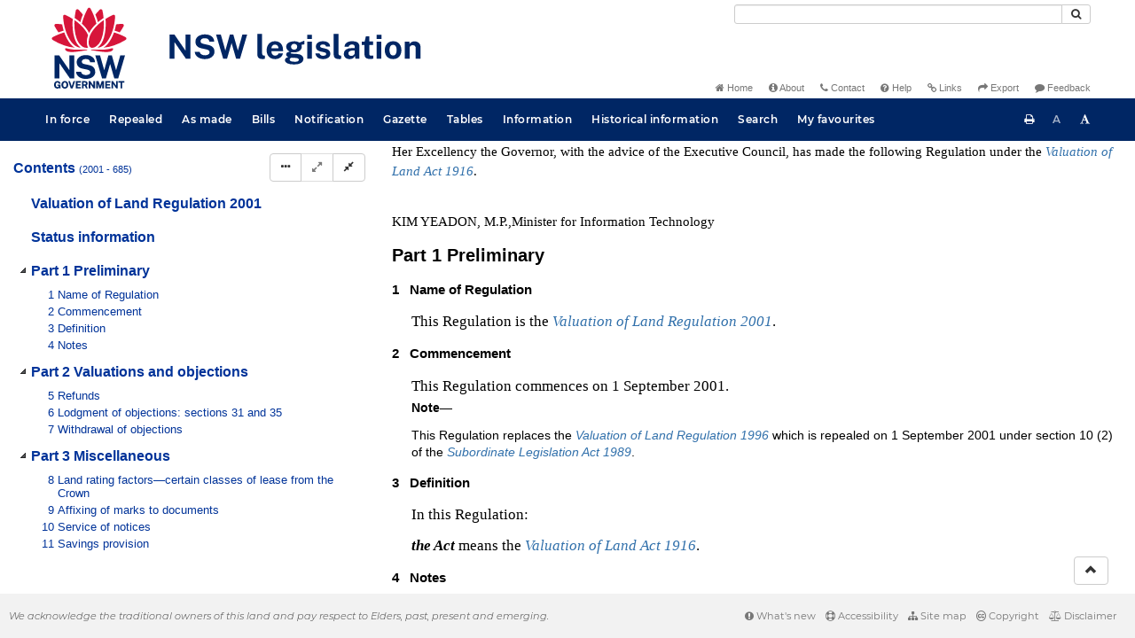

--- FILE ---
content_type: text/html
request_url: https://legislation.nsw.gov.au/view/whole/html/repealed/current/sl-2001-0685
body_size: 6940
content:
<!doctype html>
<html lang="en">
    <head>
      <title>View - NSW legislation</title>

      <!-- Global site tag (gtag.js) - Google Analytics -->
                                          <script async src="https://www.googletagmanager.com/gtag/js?id=UA-56816798-5"></script>
                                          <script src="/js/google-analytics.7548.js"></script>

      <meta charset="utf-8">
      <meta http-equiv="X-UA-Compatible" content="IE=edge">
      <meta name="viewport" content="width=device-width, initial-scale=1">
      <meta data-server-time="20260130053028"/>
      <meta data-lit-support-url="https://legislation.litsupport.com.au/printOndemand/Test.aspx"/>

      <meta name="keywords" content="PCO, Parliamentary Counsel's Office, QLD PCO,
        QLD Parliamentary Counsel's Office, Legislation, Bills of Parliament,
        Act, Acts, amendment, amendments, assent, Bill, Bills, by-law, by-laws,
        legislative database, draft, legal drafting, drafts, electronic
        legislation, explanatory notes, gazettal, Gazette, Government
        Information Service, law, laws, legal advice, legal, legislation,
        legislative, legal opinion, legal opinions, Parliament, Parliamentary,
        PCO, principal, proclamation, proclamations, legislative publications,
        legal publishing, regulations, statutory instruments, subordinate legislation" />

      <link rel="shortcut icon" type="image/x-icon" href="/images/favicon.ico" media="(prefers-color-scheme:no-preference)">
      <link rel="shortcut icon" type="image/x-icon" href="/images/favicon-white.ico"  media="(prefers-color-scheme:dark)">
      <link rel="shortcut icon" type="image/x-icon" href="/images/favicon.ico" media="(prefers-color-scheme:light)">

      <link rel="stylesheet" href="/css/banner-release.7548.css" type="text/css" />
      <link rel="stylesheet" href="/css/bills.7548.css" type="text/css" />
      <link rel="stylesheet" href="/css/bootstrap.7548.css" type="text/css" />
      <link rel="stylesheet" href="/css/oqpc_boot.7548.css" type="text/css" />
      <link rel="stylesheet" href="/css/datatables.7548.css" type="text/css" />
      <link rel="stylesheet" href="/css/font-awesome.7548.css" type="text/css" />
      <link rel="stylesheet" href="/css/datepicker3.7548.css" type="text/css" />
      <link rel="stylesheet" href="/css/jquery-ui.7548.css" type="text/css" />
      <link rel="stylesheet" href="/jstree/style.min.css" type="text/css" />
      <link rel="stylesheet" href="/css/toc_view.7548.css" type="text/css" />
      <link rel="stylesheet" href="/css/Montserrat.7548.css" type="text/css" />
      <link rel="stylesheet" href="/css/frag.7548.css" type="text/css" />
      <link rel="stylesheet" href="/css/maps.7548.css" type="text/css" />

      <link rel="stylesheet" href="/css/LegislationTimeline.7548.css" type="text/css" />
                                <link rel="stylesheet" href="/css/fullview-boot.7548.css" type="text/css" />
                                <link rel="stylesheet" href="/css/frag.7548.css" type="text/css" />

      <!-- HTML5 shim and Respond.js IE8 support of HTML5 elements and media queries -->
      <!--[if lt IE 9]>
       <script>
         var g_ie8 = true;
      </script>
      <script src="/js/html5shiv.7548.js"></script>
      <script src="/js/respond.min.7548.js"></script>
      <![endif]-->

      <link rel="alternate" type="application/atom+xml" title="NSW Legislation - This Week" href="/feed?id=thisweek"/>
<link rel="alternate" type="application/atom+xml" title="NSW Legislation - This Week - Bills" href="/feed?id=newbills"/>
<link rel="alternate" type="application/atom+xml" title="NSW Legislation - This Week - Government Bills" href="/feed?id=newgovbills"/>
<link rel="alternate" type="application/atom+xml" title="NSW Legislation - This Week - Government Bills Passed by both Houses" href="/feed?id=newpbbhgov"/>
<link rel="alternate" type="application/atom+xml" title="NSW Legislation - This Week - Non-Government Bills" href="/feed?id=newnongovbills"/>
<link rel="alternate" type="application/atom+xml" title="NSW Legislation - This Week - Non-Government Bills Passed by both Houses" href="/feed?id=newpbbhnongov"/>
<link rel="alternate" type="application/atom+xml" title="NSW Legislation - This Week - As made acts, statutory instruments, and environmental planning instruments" href="/feed?id=newmadelegislation"/>
<link rel="alternate" type="application/atom+xml" title="NSW Legislation - This Week - As made acts" href="/feed?id=newmadeacts"/>
<link rel="alternate" type="application/atom+xml" title="NSW Legislation - This Week - As made statutory instruments" href="/feed?id=newmadesi"/>
<link rel="alternate" type="application/atom+xml" title="NSW Legislation - This Week - As made environmental planning instruments" href="/feed?id=newmadeepi"/>
<link rel="alternate" type="application/atom+xml" title="NSW Legislation - This Week - In force" href="/feed?id=newinforce"/>
<link rel="alternate" type="application/atom+xml" title="NSW Legislation - This Week - In force Acts" href="/feed?id=newinforceacts"/>
<link rel="alternate" type="application/atom+xml" title="NSW Legislation - This Week - In force statutory instruments" href="/feed?id=newinforcesi"/>
<link rel="alternate" type="application/atom+xml" title="NSW Legislation - This Week - In force environmetal planning instruments" href="/feed?id=newinforceepi"/>


      <script src="/js/DALCore.7548.js"></script>
      <script src="/js/jquery.min.7548.js"></script>
      <script src="/js/bootstrap.7548.js"></script>
      <script src="/js/jquery.dataTables.7548.js"></script>
      <script src="/js/datatables.7548.js"></script>
      <script src="/js/jquery.address.7548.js"></script>
      <script src="/js/DALAutoComplete.7548.js"></script>
      <script src="/js/jquery-ui.7548.js"></script>
      <script src="/js/carousel.7548.js"></script>
      <script src="/js/consolelog.7548.js"></script>
      <script src="/js/favourites.7548.js"></script>
      <script src="/js/bootbox.min.7548.js"></script>
      <script src="/js/website-commons.7548.js"></script>
      <script src="/js/record-commons.7548.js"></script>
      <script src="/js/resize.7548.js"></script>
      <script src="/js/results.7548.js"></script>
      <script src="/jstree/jstree.min.js"></script>
      <script src="/js/toc-tree.7548.js"></script>

      <script src="/js/LegislationTimeline.7548.js"></script>
                               <script src="/js/litsupport.7548.js"></script>
                               <script src="/js/view.7548.js"></script>
                               <script src="/js/bootstrap-datepicker.7548.js" ></script>
    </head>

    <body id="nsw-gov-au">
        <button type="button" id="skipStart" class="sr-only sr-only-focusable btn btn-default">Skip to main content</button>

        <div id="wrap">
            
<!-- Banner -->
<div id="navbar-container" class="container">
    <div class="navbar navbar-inverse">
        <div class="row">
            <h2 id="landmark-label-1">Site header</h2>
        </div>

        <a class="navbar-image" href="/">
            <img class="navbar-logo" src="/images/logo.svg" alt="New South Wales - Parliamentary Councel's Office" title="Click here for NSW legislation homepage">
        </a>

        <div id="navbar-tools">
            <div class="col">
                <form id="search-form" method="get" action="/search" class="form-inline" role="form">
                    <label class="sr-only" for="search-query">Search</label>
                    <div class="input-group desktopMenu mb-3">
                        <input id="search-query" aria-label="Search" accesskey="5" title="Enter search term here" name="query" type="text" class="form-control input-sm " size="27" required>
                        <div class="input-group-btn">
                            <button type="submit" id="quicksearch-button" class="btn btn-default btn-sm" title="Search"><span class="fa fa-search"></span></button>
                        </div>
                    </div>
                </form>
            </div>

            <div class="link-menu desktopMenu">
                <ul>
                    
                    <li><a href="/" title="Home page"><span class="fa fa-home"></span> Home</a></li>
                    <li><a href="/about" title="About this website"><span class="fa fa-info-circle"></span> About</a></li>
                    <li><a href="/contact" accesskey="4" title="Contact NSW PCO"><span class="fa fa-phone"></span> Contact</a></li>
                    <li><a href="/help" title="FAQs"><span class="fa fa-question-circle"></span> Help</a></li>
                    <li><a href="/relatedlinks" title="Links to related sites, including legislation and Bills, gazettes, parliaments, judgements and drafting offices"><span class="fa fa-link"></span> Links</a></li>
                    <li><a href="/export/week" title="Export"><span class="fa fa-share"></span> Export</a></li>
                    <li><a href="mailto:feedback.pco@pco.nsw.gov.au?subject=Feedback about the NSW legislation website"><span class="fa fa-comment"></span> Feedback</a></li>
                </ul>
            </div>
        </div>
    </div>
</div>

<!-- Website navigation links -->
<div id="navbar-main">
    <div id="nav-site" class="navbar-collapse">
        <h2 id="landmark-label-2">Site navigation</h2>

        <!-- Navbar-->
        <nav class="nav navbar-nav mobileMenu">
            <button class="navbar-toggle collapsed" type="button" data-toggle="collapse" data-target="#navbarlinks"
            aria-controls="navbarSupportedContent1" aria-expanded="false" aria-label="Toggle navigation">
                <span>Menu <i class="fa fa-bars"></i></span>
            </button>
        
            <nav class="nav navbar-nav collapse navbar-collapse" id="navbarlinks">
                <li><a href="/browse/inforce">In force</a></li>
                <li><a href="/browse/repealed">Repealed</a></li>
                <li><a href="/browse/asmade">As made</a></li>
                <li><a href="/browse/bills">Bills</a></li>
                <li><a href="/epub">Notification</a></li>
                <li><a href="/gazette">Gazette</a></li>
                <li><a href="/tables">Tables</a></li>
                <li><a href="/information">Information</a></li>
                <li><a href="/historicalinformation">Historical information</a></li>
                <li><a href="/search">Search</a></li>
                <li><a href="/favourites">My favourites</a></li>

                <li class="separator"><br /></li>
                
                <li><a href="/about" title="About this website">About</a></li>
                <li><a href="/sitemap">Site map</a></li>
                <li><a href="/relatedlinks" title="Links to related sites, including legislation and Bills, gazettes, parliaments, judgements and drafting offices">Links</a></li>
                <li><a href="/contact" accesskey="4" title="Contact NSW PCO">Contact</a></li>
                <li><a href="/help" title="Help using this website">Help</a></li>
                <li><a href="/export/week" title="Export">Export</a></li>  
            </nav>
        </nav>

        <nav class="nav navbar-nav desktopMenu">
            <li><a href="/browse/inforce">In force</a></li>
            <li><a href="/browse/repealed">Repealed</a></li>
            <li><a href="/browse/asmade">As made</a></li>
            <li><a href="/browse/bills">Bills</a></li>
            <li><a href="/epub">Notification</a></li>
            <li><a href="/gazette">Gazette</a></li>
            <li><a href="/tables">Tables</a></li>
            <li><a href="/information">Information</a></li>
            <li><a href="/historicalinformation">Historical information</a></li>
            <li><a href="/search">Search</a></li>
            <li><a href="/favourites">My favourites</a></li>
        </nav>

        <div id="access-toolbar" class="btn-group float-right">
            <button class="btn btn-default btn-tooltip" data-toggle="tooltip" data-container="body" title="Print this page" type="button" aria-label="Print this page"><span class="fa fa-print"></span></button>
            <button id="resizeDown" class="btn btn-default btn-tooltip" data-toggle="tooltip" data-container="body" title="Decrease font size" type="button" aria-label="Decrease font size"><span>A</span></button>
            <button id="resizeUp" class="btn btn-default btn-tooltip" data-toggle="tooltip" data-container="body" title="Increase font size" type="button" aria-label="Increase font size"><span class="fa fa-font"></span></button>
        </div>
    </div>
</div>

<!-- Banner content from static database -->
<!--HASHES:""-->


            <div id="main-fragview">
	<div id="toc-col" class="col-lg-4 col-md-4 col-sm-5">
		<div class="navbar-header">
			<div class="navbar-brand">Table Of Contents </div>
			<!-- Mobile mode hamburger menu -->
			<button type="button" class="navbar-toggle collapsed btn-primary"  data-toggle="collapse" data-target="#tocNav" aria-expanded="false" aria-label="Toggle navigation">
				<span><i class="fa fa-bars"></i></span>
			</button>
		</div>
		<nav id="tocNav" class="collapse navbar-collapse">
				<div id="toc"></div>
		</nav>
	</div>
	<div id="frag-col">
		
<div id="fragToolbar" class="well well-sm">
<div class="btn-toolbar" role="toolbar">

                  <div id="legBtnGroup" class="btn-group">
                    <a href="/view/whole/html/repealed/current/sl-2001-0685" class="btn btn-default">
                      <span class="fa fa-file-text"></span><span id="view-whole"> View whole instrument
                    </span></a>
                    <a href="/search/related?action=relatedparent&date=2026-01-30&title=Valuation%20of%20Land%20Regulation%202001&query=Id%3D%22sl-2001-0685%22%20AND%20VersionSeriesId%3D%2293421fb1-98af-4b9f-a515-c43605452a18%22%20AND%20VersionDescId%3D%22a296f553-b969-4f75-8def-038abd43a7c2%22%20AND%20PublicationDate%3D20060701000000%20AND%20PrintType%3D%22reprint%22" class="btn btn-default">
<span class="fa fa-sitemap"></span>
Parent Act
</a>
                    <button id="history-notes-btn" type="button" class="btn btn-default">
<span class="fa fa-bars"></span>
<span class="btn-text">Turn history notes on</span>
</button>
                    <a href="/view/whole/html/repealed/current/sl-2001-0685/lh" class="btn btn-default">
                      <span class="glyphicon glyphicon-calendar"></span>
                      <span id="view-lh">Legislative history</span>
                    </a>
                    <a href="/search?pointInTime=2001-08-31&action=searchtitle&title=Valuation%20of%20Land%20Regulation%202001&query=VersionDescId%3D%22a296f553-b969-4f75-8def-038abd43a7c2%22%20AND%20VersionSeriesId%3D%2293421fb1-98af-4b9f-a515-c43605452a18%22%20AND%20PrintType%3D%22reprint%22" class="btn btn-default">
                      <span class="glyphicon glyphicon-search"></span> Search instrument
                    </a>
                  </div>
            

<div id="legToolGroup" class="btn-group">
<a class="btn btn-default btn-tooltip" target="_blank" href="/information/abbreviations" data-toggle="tooltip" data-placement="bottom" data-container="body" title="Key to abbreviations used in the legislative history" aria-label="Key to abbreviations used in the legislative history">
<span class="fa fa-key"></span>
</a><a class="btn btn-default btn-tooltip" target="_blank" href="https://legislation.nsw.gov.au/view/whole/pdf/repealed/2026-01-30/sl-2001-0685"
data-toggle="tooltip" data-placement="bottom" data-container="body" title="View PDF" aria-label="View PDF">
<span class="fa fa-file-pdf-o"></span>
</a><a id="pdf-extract" class="btn btn-default btn-tooltip" target="_blank" href=""
data-toggle="tooltip" data-placement="bottom" data-container="body" title="View PDF extract" aria-label="View PDF extract">
<span class="fa fa-files-o"></span>
</a><a class="btn btn-default btn-tooltip" href="/view/whole/xml/repealed/current/sl-2001-0685" data-toggle="tooltip" data-placement="bottom" data-container="body" title="Download XML" aria-label="Download XML">
<span class="fa fa-file-code-o"></span>
</a>
<button type="button" class="btn btn-default btn-tooltip" data-toggle="tooltip" data-placement="bottom" data-container="body" title="Add to your favourites">
<span class="fa fa-bookmark-o"></span>
</button><a class="btn btn-default btn-tooltip" target="_blank" href="/feed?id=title&amp;query=VersionSeriesId%3D%2293421fb1-98af-4b9f-a515-c43605452a18%22%20AND%20PrintType%3D(%22reprint%22%20OR%20%22published%22)&amp;name=Valuation%20of%20Land%20Regulation%202001&amp;desc=New%20or%20updated%20versions%20of%20Valuation%20of%20Land%20Regulation%202001" data-toggle="tooltip" data-placement="bottom" data-container="body" title="Add to Atom feed">
<span class="fa fa-rss"></span>
</a><button type="button" class="btn btn-default btn-tooltip" data-toggle="tooltip" data-placement="bottom" data-container="body" title="Purchase a printed copy">
<span class="fa fa-truck"></span>
</button>
</div>
</div>
</div>

<div class="nav-result display-none">
<div class="nav-search-text">Results:  match 0 of 0 provisions</div>
<div class="btn-toolbar" role="toolbar">
<div id="hit-frag-btn-grp" class="btn-group">
<a id="prev-hit-btn"
href="#"
class="btn btn-default btn-xs disabled btn-tooltip"
data-container="body" data-placement="bottom"
title="Previous provision with hit(s)"><span class="glyphicon glyphicon-chevron-left"> </span> Previous Hit</a>
<a id="next-hit-btn"
href="#"
class="btn btn-default btn-xs disabled btn-tooltip"
title="Next provision with hit(s)"
data-container="body" data-placement="bottom">
Next Hit <span class="glyphicon glyphicon-chevron-right"> </span></a>
</div>
<div class="float-left">
<a id="return-to-search" href="#"
class="btn btn-default btn-xs btn-tooltip"
data-container="body" data-placement="bottom"
title="Return to search results">Return to search results</a>
<button id="clear-search"
class="btn btn-default btn-xs btn-tooltip"
data-container="body" data-placement="bottom"
title="Clear search">Clear search</button>
</div>
<div class="btn-group hit-info-div display-none" id="hit-count-div">
<span class="">0 hits in page:</span>
</div>
<div class="btn-group hit-btn-div display-none">
<a id="first-hit-btn"
href="#H1"
class="btn btn-default btn-xs btn-tooltip"
data-container="body" data-placement="bottom"
title="Show first hit in document view"><span class="glyphicon glyphicon-step-backward"></span> First</a>
<a id="last-hit-btn" href="#"
class="btn btn-default btn-xs btn-tooltip"
data-container="body" data-placement="bottom"
title="Show last hit in document view">Last <span class="glyphicon glyphicon-step-forward"></span></a>
</div>
</div>
</div><hr/>
<h1 class="title" style="prince-bookmark-level : none;">Valuation of Land Regulation 2001</h1>
<div id="documentcontext">
</div>
<hr/><div id="crest" class="fragview-crest">
<div>
<span class="crest" title="New South Wales Crest"/>
</div>
<hr/>
</div>
<script id="status-information-template" type="application/json">"<!--HASHES:\"\"-->\n\n<h3 class=\"si-heading\">Authorisation<\/h3>\n\n<p>This version of the legislation is compiled and maintained in a database of legislation by the Parliamentary Counsel's Office and published on the NSW legislation website, and is certified as the form of that legislation that is correct under section 45C of the&nbsp;<a href=\"\/view\/html\/inforce\/current\/act-1987-015#sec.45C\">Interpretation Act 1987<\/a>.<\/p>\n"</script><div id="statusinformation"></div><div id="fragview"><div style="text-align:center"><span title="NSW Crest" class="nswcrest"></span></div><div class="rowLine"></div><div class="content"><div class="frag-wrapper"><div id="frnt" class="frag-front"><div id="frnt-enact" class="frag-enacting"><div style="" class="frag-block">Her Excellency the Governor, with the advice of the Executive Council, has made the following Regulation under the <a href="/view/html/inforce/current/act-1916-002" class="frag-legref"><span class="frag-name">Valuation of Land Act 1916</span></a>.</div><div style="" class="frag-block"><br>KIM YEADON, M.P.,Minister for Information Technology</div></div><div class="rowLine"></div></div><div id="pt.1" class="frag-part"><div role="heading" class="heading" aria-level="2"><span class="frag-no">Part 1</span>  <span id="pt.1-he" class="frag-heading">Preliminary</span></div><div id="sec.1" class="frag-clause"><div role="heading" class="heading" aria-level="3"><span class="heading"><span class="frag-no">1</span></span>&nbsp;&nbsp;&nbsp;<span id="sec.1-he" class="frag-heading">Name of Regulation</span></div><blockquote class="children">This Regulation is the <a href="/view/html/repealed/current/sl-2001-0685" class="frag-legref"><span class="frag-name">Valuation of Land Regulation 2001</span></a>.</blockquote></div><div id="sec.2" class="frag-clause"><div role="heading" class="heading" aria-level="3"><span class="heading"><span class="frag-no">2</span></span>&nbsp;&nbsp;&nbsp;<span id="sec.2-he" class="frag-heading">Commencement</span></div><blockquote class="children">This Regulation commences on 1 September 2001.<div id="sec.2-note" class="frag-note"><div class="heading"><span id="sec.2-note-he" class="frag-heading">Note—</span></div><div>This Regulation replaces the <a href="/view/pdf/asmade/sl-1996-372" class="frag-legref"><span class="frag-name">Valuation of Land Regulation 1996</span></a> which is repealed on 1 September 2001 under section 10 (2) of the <a href="/view/html/inforce/current/act-1989-146" class="frag-legref"><span class="frag-name">Subordinate Legislation Act 1989</span></a>.</div></div></blockquote></div><div id="sec.3" class="frag-clause"><div role="heading" class="heading" aria-level="3"><span class="heading"><span class="frag-no">3</span></span>&nbsp;&nbsp;&nbsp;<span id="sec.3-he" class="frag-heading">Definition</span></div><blockquote class="children">In this Regulation:<div style="" class="frag-block"><span id="def.theAct" class="frag-defterm">the Act</span> means the <a href="/view/html/inforce/current/act-1916-002" class="frag-legref"><span class="frag-name">Valuation of Land Act 1916</span></a>.</div></blockquote></div><div id="sec.4" class="frag-clause"><div role="heading" class="heading" aria-level="3"><span class="heading"><span class="frag-no">4</span></span>&nbsp;&nbsp;&nbsp;<span id="sec.4-he" class="frag-heading">Notes</span></div><blockquote class="children">The explanatory note, table of contents and notes in the text of this Regulation do not form part of this Regulation.</blockquote></div></div><div id="pt.2" class="frag-part"><div role="heading" class="heading" aria-level="2"><span class="frag-no">Part 2</span>  <span id="pt.2-he" class="frag-heading">Valuations and objections</span></div><div id="sec.5" class="frag-clause"><div role="heading" class="heading" aria-level="3"><span class="heading"><span class="frag-no">5</span></span>&nbsp;&nbsp;&nbsp;<span id="sec.5-he" class="frag-heading">Refunds</span></div><blockquote class="children">If an application for a valuation or a certificate of valuation is lodged and subsequently withdrawn, the Valuer-General may refund the fee lodged with the application, less such expenses as the Valuer-General estimates have been incurred in connection with the application.</blockquote></div><div id="sec.6" class="frag-clause"><div role="heading" class="heading" aria-level="3"><span class="heading"><span class="frag-no">6</span></span>&nbsp;&nbsp;&nbsp;<span id="sec.6-he" class="frag-heading">Lodgment of objections: sections 31 and 35</span></div><blockquote class="children"><blockquote id="sec.6-ssec.1" class="frag-subclause"><span class="frag-no">(1)</span>&nbsp;  For the purposes of section 31 (1) of the Act, the prescribed time is the period of 60 days referred to in section 35 (1) of the Act.</blockquote><blockquote id="sec.6-ssec.2" class="frag-subclause"><span class="frag-no">(2)</span>&nbsp;  For the purposes of section 35 (1) of the Act, an objection to a valuation, allowance or apportionment factor may be lodged:<div id="sec.6-ssec.2-para1.a" class="frag-li"><blockquote style="" class="children"><span class="frag-no">(a)</span>&nbsp;&nbsp;at the office of the Valuer-General, or</blockquote></div><div id="sec.6-ssec.2-para1.b" class="frag-li"><blockquote style="" class="children"><span class="frag-no">(b)</span>&nbsp;&nbsp;in the case of a valuation, allowance or apportionment factor for which notice under section 29 of the Act has been given by a rating or taxing authority on behalf of the Valuer-General, at the office of that authority.</blockquote></div></blockquote></blockquote></div><div id="sec.7" class="frag-clause"><div role="heading" class="heading" aria-level="3"><span class="heading"><span class="frag-no">7</span></span>&nbsp;&nbsp;&nbsp;<span id="sec.7-he" class="frag-heading">Withdrawal of objections</span></div><blockquote class="children">An objector may withdraw an objection under section 29 or 31 of the Act by written notice served on the Valuer-General.</blockquote></div></div><div id="pt.3" class="frag-part"><div role="heading" class="heading" aria-level="2"><span class="frag-no">Part 3</span>  <span id="pt.3-he" class="frag-heading">Miscellaneous</span></div><div id="sec.8" class="frag-clause"><div role="heading" class="heading" aria-level="3"><span class="heading"><span class="frag-no">8</span></span>&nbsp;&nbsp;&nbsp;<span id="sec.8-he" class="frag-heading">Land rating factors—certain classes of lease from the Crown</span></div><blockquote class="children">For the purposes of section 58F (1) (g) of the Act, the prescribed classes or descriptions of leases are leases for agricultural or pastoral purposes but only when the land subject to the leases is owned by or vested in any of the following bodies on behalf of the Crown:<div id="sec.8-para1.a" class="frag-li"><blockquote style="" class="children"><span class="frag-no">(a)</span>&nbsp;&nbsp;the New South Wales Land and Housing Corporation,</blockquote></div><div id="sec.8-para1.b" class="frag-li"><blockquote style="" class="children"><span class="frag-no">(b)</span>&nbsp;&nbsp;the corporation sole with the corporate name of “Minister administering the <a href="/view/html/inforce/current/act-1979-203" class="frag-legref"><span class="frag-name">Environmental Planning and Assessment Act 1979</span></a>”,</blockquote></div><div id="sec.8-para1.c" class="frag-li"><blockquote style="" class="children"><span class="frag-no">(c)</span>&nbsp;&nbsp;the Albury-Wodonga (New South Wales) Corporation,</blockquote></div><div id="sec.8-para1.d" class="frag-li"><blockquote style="" class="children"><span class="frag-no">(d)</span>&nbsp;&nbsp;the Ministerial Development Corporation constituted under the <a href="/view/html/inforce/current/act-1974-049" class="frag-legref"><span class="frag-name">Growth Centres (Development Corporations) Act 1974</span></a>,</blockquote></div><div id="sec.8-para1.e" class="frag-li"><blockquote style="" class="children"><span class="frag-no">(e)</span>&nbsp;&nbsp;the Roads and Traffic Authority,</blockquote></div><div id="sec.8-para1.f" class="frag-li"><blockquote style="" class="children"><span class="frag-no">(f)</span>&nbsp;&nbsp;the Sydney Water Corporation,</blockquote></div><div id="sec.8-para1.g" class="frag-li"><blockquote style="" class="children"><span class="frag-no">(g)</span>&nbsp;&nbsp;the Hunter Water Corporation.</blockquote></div></blockquote></div><div id="sec.9" class="frag-clause"><div role="heading" class="heading" aria-level="3"><span class="heading"><span class="frag-no">9</span></span>&nbsp;&nbsp;&nbsp;<span id="sec.9-he" class="frag-heading">Affixing of marks to documents</span></div><blockquote class="children"><blockquote id="sec.9-ssec.1" class="frag-subclause"><span class="frag-no">(1)</span>&nbsp;  If under the Act or this Regulation a document is required to be signed by a person who is blind or is unable to read or write, the person must affix the person’s mark to the document in the presence of a witness.</blockquote><blockquote id="sec.9-ssec.2" class="frag-subclause"><span class="frag-no">(2)</span>&nbsp;  The witness must certify that:<div id="sec.9-ssec.2-para1.a" class="frag-li"><blockquote style="" class="children"><span class="frag-no">(a)</span>&nbsp;&nbsp;the document was previously read over or explained to the person by the witness, and</blockquote></div><div id="sec.9-ssec.2-para1.b" class="frag-li"><blockquote style="" class="children"><span class="frag-no">(b)</span>&nbsp;&nbsp;the person appeared fully to understand the nature and effect of the document.</blockquote></div></blockquote></blockquote></div><div id="sec.10" class="frag-clause"><div role="heading" class="heading" aria-level="3"><span class="heading"><span class="frag-no">10</span></span>&nbsp;&nbsp;&nbsp;<span id="sec.10-he" class="frag-heading">Service of notices</span></div><blockquote class="children">Notices required by the Act or this Regulation may be served personally or by post.</blockquote></div><div id="sec.11" class="frag-clause"><div role="heading" class="heading" aria-level="3"><span class="heading"><span class="frag-no">11</span></span>&nbsp;&nbsp;&nbsp;<span id="sec.11-he" class="frag-heading">Savings provision</span></div><blockquote class="children">Any act, matter or thing that, immediately before the repeal of the <a href="/view/pdf/asmade/sl-1996-372" class="frag-legref"><span class="frag-name">Valuation of Land Regulation 1996</span></a>, had effect under that Regulation continues to have effect under this Regulation.</blockquote></div></div></div><div id="ed" class="frag-editorial"><div class="frag-historicalnotes"></div></div></div></div>
	</div>
</div>
        </div>

        <div class="mobileModeHide">
    <div id="push"></div>

    <footer id="footer">
        <h2 id="landmark-label-4">Site footer</h2>
            <div id="footerMessage">We acknowledge the traditional owners of this land and pay respect to Elders, past, present and emerging.</div>

            <div id="footerMenu" class="link-menu">
                <ul>      
                    <li><a href="/new"><span class="fa fa-exclamation-circle"></span> What's new</a></li>   
                    <li><a href="/accessibility"><span class="fa fa-life-ring"></span> Accessibility</a></li>
                    <li><a href="/sitemap"><span class="fa fa-sitemap"></span> Site map</a></li>
                    <li><a href="/copyright"><span class="fa fa-creative-commons"></span> Copyright</a></li>
                    <li><a href="/disclaimer"><span class="fa fa-balance-scale"></span> Disclaimer</a></li>
                </ul>  
            </div>
    </footer>
</div>

        <div id="top-link-block">
            <button id="top-link" class="btn btn-default" aria-label="Return to the top of the page">
                  <span class="glyphicon glyphicon-chevron-up"></span>
            </button>
        </div>
    <script>(function(){function c(){var b=a.contentDocument||a.contentWindow.document;if(b){var d=b.createElement('script');d.innerHTML="window.__CF$cv$params={r:'9c5acd083d9c2308',t:'MTc2OTcxMTQyOC4wMDAwMDA='};var a=document.createElement('script');a.nonce='';a.src='/cdn-cgi/challenge-platform/scripts/jsd/main.js';document.getElementsByTagName('head')[0].appendChild(a);";b.getElementsByTagName('head')[0].appendChild(d)}}if(document.body){var a=document.createElement('iframe');a.height=1;a.width=1;a.style.position='absolute';a.style.top=0;a.style.left=0;a.style.border='none';a.style.visibility='hidden';document.body.appendChild(a);if('loading'!==document.readyState)c();else if(window.addEventListener)document.addEventListener('DOMContentLoaded',c);else{var e=document.onreadystatechange||function(){};document.onreadystatechange=function(b){e(b);'loading'!==document.readyState&&(document.onreadystatechange=e,c())}}}})();</script></body>
</html>
